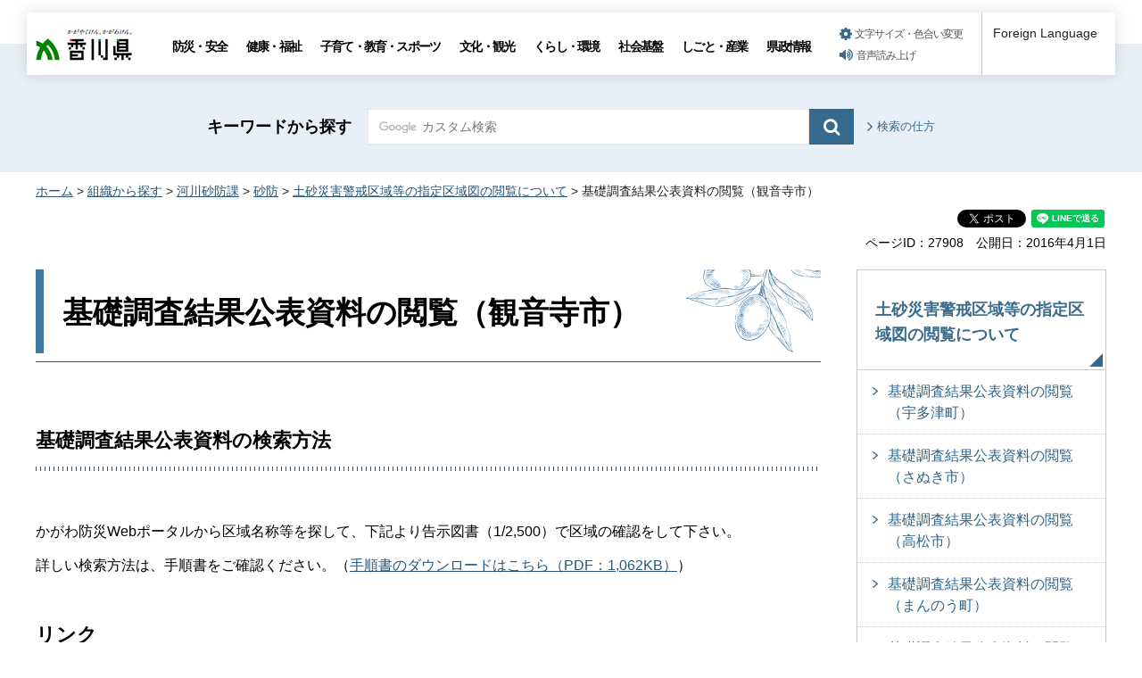

--- FILE ---
content_type: text/html
request_url: https://www.pref.kagawa.lg.jp/kasensabo/sabo/kanonzi/kouhyou.html
body_size: 5700
content:
<!doctype html>
<html lang="ja" xmlns:og="http://ogp.me/ns#" xmlns:fb="http://www.facebook.com/2008/fbml">
<head>
<meta charset="utf-8">

<title>基礎調査結果公表資料の閲覧（観音寺市）｜香川県</title>

<meta name="author" content="香川県">
<meta property="og:title" content="基礎調査結果公表資料の閲覧（観音寺市）">
<meta property="og:type" content="article">
<meta property="og:description" content="">
<meta property="og:url" content="https://www.pref.kagawa.lg.jp/kasensabo/sabo/kanonzi/kouhyou.html">
<meta property="og:image" content="https://www.pref.kagawa.lg.jp/shared/images/sns/ogp.png">
<meta property="og:site_name" content="香川県">
<meta property="og:locale" content="ja_JP">
<meta name="viewport" content="width=device-width, maximum-scale=3.0">
<meta name="format-detection" content="telephone=no">
<link href="/shared/style/default.css" rel="stylesheet" type="text/css" media="all">
<link href="/shared/style/layout.css" rel="stylesheet" type="text/css" media="all">
<link href="/shared/templates/free/style/edit.css" rel="stylesheet" type="text/css" media="all">
<link href="/shared/style/smartphone.css" rel="stylesheet" media="only screen and (max-width : 640px)" type="text/css" class="mc_css">
<link href="/shared/templates/free/style/edit_sp.css" rel="stylesheet" media="only screen and (max-width : 640px)" type="text/css" class="mc_css">
<link href="/shared/images/favicon/favicon.ico" rel="shortcut icon" type="image/vnd.microsoft.icon">
<link href="/shared/images/favicon/apple-touch-icon-precomposed.png" rel="apple-touch-icon-precomposed">
<script type="text/javascript" src="/shared/js/jquery.js"></script>
<script type="text/javascript" src="/shared/js/setting.js"></script>
<script type="text/javascript" src="/shared/js/gtag.js"></script>
<script type="text/javascript" src="/shared/js/readspeaker.js"></script>





</head>
<body class="format_free no_javascript">

<noscript><iframe src="https://www.googletagmanager.com/ns.html?id=GTM-N3D7GRJ" height="0" width="0" style="display:none;visibility:hidden" title="Google Tag Manager"></iframe></noscript>

<div id="fb-root"></div>
<script type="text/javascript">
window.fbAsyncInit = function() {
_ga.trackFacebook(); //Google Analytics tracking
};
(function(d, s, id) {
var js, fjs = d.getElementsByTagName(s)[0];
if (d.getElementById(id)) return;
js = d.createElement(s); js.id = id;
js.src = 'https://connect.facebook.net/ja_JP/sdk.js#xfbml=1&version=v8.0';
fjs.parentNode.insertBefore(js, fjs);
}(document, 'script', 'facebook-jssdk'));
</script>
<script type="text/javascript" src="/shared/js/init.js"></script>
<div id="tmp_wrapper">
<noscript>
<p>このサイトではJavaScriptを使用したコンテンツ・機能を提供しています。JavaScriptを有効にするとご利用いただけます。</p>
</noscript>
<p><a href="#tmp_honbun" class="skip">本文へスキップします。</a></p>

<div id="tmp_header_wrap">
<div id="tmp_header">
<div id="tmp_hlogo">
<p><a href="/index.html"><span>香川県</span></a></p>
</div>
<div id="tmp_gnavi" class="gnavi">
<ul>
	<li class="glist1"><a href="/bosai/index.html">防災・安全</a></li>
	<li class="glist2"><a href="/kenko/index.html">健康・福祉</a></li>
	<li class="glist3"><a href="/kosodate-kyoiku/index.html">子育て・教育・スポーツ</a></li>
	<li class="glist4"><a href="/bunka-kanko/index.html">文化・観光</a></li>
	<li class="glist5"><a href="/kurashi-kankyo/index.html">くらし・環境</a></li>
	<li class="glist6"><a href="/shakaikiban/index.html">社会基盤</a></li>
	<li class="glist7"><a href="/shigoto/index.html">しごと・産業</a></li>
	<li class="glist8"><a href="/kensei/index.html">県政情報</a></li>
</ul>
</div>
<div id="tmp_means">
<ul id="tmp_setting">
	<li><a href="/moji.html" class="setting_link">文字サイズ・色合い変更</a></li>
	<li><a accesskey="L" href="//app-as.readspeaker.com/cgi-bin/rsent?customerid=5818&amp;lang=ja_jp&amp;readid=tmp_read_contents,tmp_update&amp;url=" onclick="readpage(this.href, 'tmp_readspeaker'); return false;" rel="nofollow" class="rs_href setting_sound">音声読み上げ</a></li>
</ul>
</div>
<div class="foreign_language">&nbsp;</div>
<ul id="tmp_hnavi_s">
	<li id="tmp_hnavi_rmenu"><a href="javascript:void(0);" class="sma_menu_open"><span class="menu_icon">&nbsp;</span><span class="menu_text">メニュー</span></a></li>
</ul>
</div>
</div>
<div id="tmp_sma_menu">
<div id="tmp_sma_rmenu" class="wrap_sma_sch">
<div class="sma_sch">
<p class="close_btn"><a href="javascript:void(0);"><span>閉じる</span></a></p>
</div>
</div>
</div>

<div id="tmp_wrapper2">

<div id="tmp_search_wrap">
<div class="container">
<div id="tmp_search">
<form action="/search.html" id="tmp_gsearch" name="tmp_gsearch">
<p class="sch_ttl"><label for="tmp_query">キーワードから探す</label></p>
<div class="wrap_sch_box">
<p class="sch_box"><input id="tmp_query" name="q" size="31" type="text" /></p>
<p class="sch_btn"><input id="tmp_func_sch_btn" name="sa" type="submit" value="検索" /></p>
<p id="tmp_search_hidden"><input name="cx" type="hidden" value="005536401459581501717:6rano2gut2e" /><input name="ie" type="hidden" value="UTF-8" /><input name="cof" type="hidden" value="FORID:9" /></p>
</div>
</form>
<p class="view_btn"><a href="/kensakuhoho.html">検索の仕方</a></p>
</div>
</div>
</div>

<div class="container">
<div id="tmp_wrap_navigation">
<div id="tmp_pankuzu">
<p><a href="/index.html">ホーム</a> &gt; <a href="/soshiki/index.html">組織から探す</a> &gt; <a href="/kasensabo/index.html">河川砂防課</a> &gt; <a href="/kasensabo/sabo/kfvn.html">砂防</a> &gt; <a href="/kasensabo/sabo/etsuran/takamatsu_ajichiku/kouhyou.html">土砂災害警戒区域等の指定区域図の閲覧について</a> &gt; 基礎調査結果公表資料の閲覧（観音寺市）</p>
</div>
<div id="tmp_custom_update">

<div id="tmp_social_plugins" class="rs_preserve rs_skip"><div class="social_media_btn facebook_btn">
<div data-layout="button_count" data-href="https://www.pref.kagawa.lg.jp/kasensabo/sabo/kanonzi/kouhyou.html" data-action="like" data-size="small" data-share="false" data-show-faces="false" class="fb-like"></div>
</div><div class="social_media_btn twitter_btn">
<a href="https://twitter.com/share" data-url="https://www.pref.kagawa.lg.jp/kasensabo/sabo/kanonzi/kouhyou.html" data-text="基礎調査結果公表資料の閲覧（観音寺市）" data-lang="ja" data-show-count="false" data-lang="ja" class="twitter-share-button">ツイート</a>
<script type="text/javascript">!function(d,s,id){var js,fjs=d.getElementsByTagName(s)[0],p=/^http:/.test(d.location)?'http':'https';if(!d.getElementById(id)){js=d.createElement(s);js.id=id;js.src=p+'://platform.twitter.com/widgets.js';fjs.parentNode.insertBefore(js,fjs);}}(document, 'script', 'twitter-wjs');</script>
</div><div class="social_media_btn line_btn">
<div style="display: none;" data-lang="ja" data-type="share-a" data-ver="3" data-color="default" data-size="small" data-count="false" data-url="https://www.pref.kagawa.lg.jp/kasensabo/sabo/kanonzi/kouhyou.html" class="line-it-button"></div>
<script type="text/javascript" src="https://d.line-scdn.net/r/web/social-plugin/js/thirdparty/loader.min.js" async="async" defer="defer"></script>
</div></div>


<div class="wrap_update">
<p class="page_id">ページID：27908</p>
<p id="tmp_update">公開日：2016年4月1日</p>
</div>

</div>
</div>
<div id="tmp_wrap_main" class="column_rnavi">
<div id="tmp_main">
<div class="wrap_col_main">
<div class="col_main">
<p id="tmp_honbun" class="skip">ここから本文です。</p>
<div id="tmp_read_contents">
<div id="tmp_read_btn"><div id="tmp_readspeaker" class="rs_preserve rs_skip rs_splitbutton rs_addtools rs_exp"></div></div>
<div id="tmp_contents">

<h1>基礎調査結果公表資料の閲覧（観音寺市）</h1>
<h3>基礎調査結果公表資料の検索方法</h3>
<p><br />
かがわ防災Webポータルから区域名称等を探して、下記より告示図書（1/2,500）で区域の確認をして下さい。</p>
<p>詳しい検索方法は、手順書をご確認ください。（<a href="/documents/27908/tejunsho.pdf">手順書のダウンロードはこちら（PDF：1,062KB）</a>）</p>
<h3>リンク</h3>
<p><a href="https://www.bousai-kagawa.jp/P_PUB_VF_kakudaiMap?lk=122,123&amp;lat=34.25040586&amp;lng=134.00985718&amp;zoom=9">かがわ防災Webポータル（外部サイトへリンク）</a></p>
<h3>基礎調査結果公表資料</h3>
<p>観音寺市</p>
<table border="1" cellpadding="5" cellspacing="0" width="100%" class="datatable">
	<tbody>
		<tr>
			<th scope="col">&nbsp;</th>
			<th scope="col" style="text-align: center;"><strong>箇所名</strong></th>
			<th scope="col" style="text-align: center;"><strong>特別警戒区域の<br />
			有無</strong></th>
			<th scope="col" style="text-align: center;"><strong>土砂災害の発生原因<br />
			となる自然現象</strong></th>
			<th scope="col" style="text-align: center;"><strong>備考</strong></th>
		</tr>
		<tr>
			<td>&nbsp;</td>
			<td>&nbsp;</td>
			<td style="text-align: center;">&nbsp;</td>
			<td style="text-align: center;">&nbsp;</td>
			<td style="text-align: center;">&nbsp;</td>
		</tr>
	</tbody>
</table>
<p>現在公開している基礎調査結果資料はありません。</p>
<div class="col3">
			<div class="col3L">
			<ul class="box_btn">
				<li><a href="/kasensabo/sabo/kfvn.html">トップ</a></li>
				<li><a href="/kasensabo/sabo/doshamap/kfvn.html">土砂災害危険箇所等について（許可・届出申請等）</a></li>
				<li><a href="/kasensabo/sabo/news/kfvn.html">その他（イベント情報等）</a></li>
			</ul>
			</div>
			<div class="col3M">
			<ul class="box_btn">
				<li><a href="/kasensabo/sabo/outline.html">香川県と土砂災害</a></li>
				<li><a href="/kasensabo/sabo/etsuran/takamatsu_ajichiku/kouhyou.html">〔重要〕土砂災害警戒区域指定区域図等の閲覧について</a></li>
				<li><a href="/kasensabo/sabo/link.html">リンク</a></li>
			</ul>
			</div>
			<div class="col3R">
			<ul class="box_btn">
				<li><a href="/kasensabo/sabo/kokorogamae.html">土砂災害から身を守るための日頃の準備と心構え</a></li>
				<li><a href="/kasensabo/sabo/saboujigyou/kfvn.html">砂防関係事業</a></li>
				<li><a href="/kasensabo/sabo/renrakusaki.html">連絡先</a></li>
			</ul>
			</div>
</div>



</div>



<div id="tmp_inquiry">
<div id="tmp_inquiry_ttl">
<p>このページに関するお問い合わせ</p>
</div>
<div id="tmp_inquiry_cnt">
<form method="post" action="https://www.pref.kagawa.lg.jp/cgi-bin/simple_faq/form.cgi">
<div class="inquiry_parts">
<p><a href="/kasensabo/index.html">土木部河川砂防課</a></p>
<p class="inquiry_tel">電話：087-832-3543</p>
<p class="inquiry_fax">FAX：087-806-0216</p>
<p class="inquiry_btn"><input type="submit" value="お問い合わせフォーム"></p>
</div>
<p>
<input type="hidden" name="code" value="010090080">
<input type="hidden" name="dept" value="8840:8010:9504:8342:9089:9504:8010:8093:9172:5271:9255:9421:8342:8425:3777:8840:8010:8508:8010:9836:8010:3777:8923:8508:3777:8757:9255">
<input type="hidden" name="page" value="/kasensabo/sabo/kanonzi/kouhyou.html">
<input type="hidden" name="ENQ_RETURN_MAIL_SEND_FLG" value="0">
<input type="hidden" name="publish_ssl_flg" value="1">
</p>
</form>
</div>
</div>
</div>
</div>
</div>
<div class="wrap_col_rgt_navi">
<div class="col_rgt_navi">

<div id="tmp_lnavi">
<div id="tmp_lnavi_ttl">
<p><a href="/kasensabo/sabo/etsuran/takamatsu_ajichiku/kouhyou.html">土砂災害警戒区域等の指定区域図の閲覧について</a></p>
</div>
<div id="tmp_lnavi_cnt">
<ul>
<li><a href="/kasensabo/sabo/utadu/kouhyou.html">基礎調査結果公表資料の閲覧（宇多津町）</a></li>
<li><a href="/kasensabo/sabo/sanuki/kouhyou.html">基礎調査結果公表資料の閲覧（さぬき市）</a></li>
<li><a href="/kasensabo/sabo/takamatsu/kouhyou.html">基礎調査結果公表資料の閲覧（高松市）</a></li>
<li><a href="/kasensabo/sabo/mannou/kouhyou.html">基礎調査結果公表資料の閲覧（まんのう町）</a></li>
<li><a href="/kasensabo/sabo/tadotsu/kouhyou.html">基礎調査結果公表資料の閲覧（多度津町）</a></li>
<li><a href="/kasensabo/sabo/kotohira/kouhyou.html">基礎調査結果公表資料の閲覧（琴平町）</a></li>
<li><a href="/kasensabo/sabo/ayagawatyou/kouhyou.html">基礎調査結果公表資料の閲覧（綾川町）</a></li>
<li><a href="/kasensabo/sabo/naoshima/kouhoyu.html">基礎調査結果公表資料の閲覧（直島町）</a></li>
<li><a href="/kasensabo/sabo/miki/kouhyou.html">基礎調査結果公表資料の閲覧（三木町）</a></li>
<li><a href="/kasensabo/sabo/syoudosima/kouhyou.html">基礎調査結果公表資料の閲覧（小豆島町）</a></li>
<li><a href="/kasensabo/sabo/kouhyou.html">基礎調査結果公表資料の閲覧（土庄町）</a></li>
<li><a href="/kasensabo/sabo/mitoyo/kouhyou.html">基礎調査結果公表資料の閲覧（三豊市）</a></li>
<li><a href="/kasensabo/sabo/higashikagawa/kouhyou.html">基礎調査結果公表資料の閲覧（東かがわ市）</a></li>
<li><a href="/kasensabo/sabo/kanonzi/kouhyou.html">基礎調査結果公表資料の閲覧（観音寺市）</a></li>
<li><a href="/kasensabo/sabo/zentsuji/kouhyou.html">基礎調査結果公表資料の閲覧（善通寺市）</a></li>
<li><a href="/kasensabo/sabo/sakaide/kouhyou.html">基礎調査結果公表資料の閲覧（坂出市）</a></li>
<li><a href="/kasensabo/sabo/marugame/kouhyou.html">基礎調査結果公表資料の閲覧（丸亀市）</a></li>
<li><a href="/kasensabo/sabo/etsuran/tonosyou/kfvn.html">土砂災害（特別）警戒区域の告示図書の閲覧（土庄町）</a></li>
<li><a href="/kasensabo/sabo/etsuran/syoudoshima/kfvn.html">土砂災害（特別）警戒区域の告示図書の閲覧（小豆島町）</a></li>
<li><a href="/kasensabo/sabo/etsuran/mitoyo/kfvn.html">土砂災害（特別）警戒区域の告示図書の閲覧（三豊市）</a></li>
<li><a href="/kasensabo/sabo/etsuran/kanonji/kfvn.html">土砂災害（特別）警戒区域の告示図書の閲覧（観音寺市）</a></li>
<li><a href="/kasensabo/sabo/etsuran/tadotsu/kfvn.html">土砂災害（特別）警戒区域の告示図書の閲覧（多度津町）</a></li>
<li><a href="/kasensabo/sabo/etsuran/kotohira/kfvn.html">土砂災害（特別）警戒区域の告示図書の閲覧（琴平町）</a></li>
<li><a href="/kasensabo/sabo/etsuran/mannou/kfvn.html">土砂災害（特別）警戒区域の告示図書の閲覧（まんのう町）</a></li>
<li><a href="/kasensabo/sabo/etsuran/zentuuji/kfvn.html">土砂災害（特別）警戒区域の告示図書の閲覧（善通寺市）</a></li>
<li><a href="/kasensabo/sabo/etsuran/marugame/kfvn.html">土砂災害（特別）警戒区域の告示図書の閲覧（丸亀市）</a></li>
<li><a href="/kasensabo/sabo/etsuran/utazu/kfvn.html">土砂災害（特別）警戒区域の告示図書の閲覧（宇多津町）</a></li>
<li><a href="/kasensabo/sabo/etsuran/ayagawa/kfvn.html">土砂災害（特別）警戒区域の告示図書の閲覧（綾川町）</a></li>
<li><a href="/kasensabo/sabo/etsuran/sakaide/kfvn.html">土砂災害（特別）警戒区域の告示図書の閲覧（坂出市）</a></li>
<li><a href="/kasensabo/sabo/etsuran/naoshima/kfvn.html">土砂災害（特別）警戒区域の告示図書の閲覧（直島町）</a></li>
<li><a href="/kasensabo/sabo/etsuran/takamatsu/kfvn.html">土砂災害（特別）警戒区域の告示図書の閲覧（高松市）</a></li>
<li><a href="/kasensabo/sabo/etsuran/miki/kfvn.html">土砂災害（特別）警戒区域の告示図書の閲覧（三木町）</a></li>
<li><a href="/kasensabo/sabo/etsuran/sanuki/kfvn.html">土砂災害（特別）警戒区域の告示図書の閲覧（さぬき市）</a></li>
<li><a href="/kasensabo/sabo/etsuran/higashikagawa/kfvn.html">土砂災害（特別）警戒区域の告示図書の閲覧（東かがわ市）</a></li>
</ul>
</div>
</div>
<div class="snavi_wrap">
</div>


<div id="tmp_cnavi_genre"></div>
<div id="tmp_wrap_cnavi_attraction"></div>
<div id="tmp_cnavi_station"></div>

</div>
</div>
</div>
</div>
</div>
</div>
<div class="pnavi">
<div class="container">
<p class="ptop"><a href="#tmp_header">ページトップへ</a></p>
</div>
</div>

<div id="tmp_wrap_footer">
<div id="tmp_footer">
<div class="container">
<div class="footer_logo">
<p class="f_logo"><img alt="香川県" height="28" src="/shared/images/footer/logo.png" width="88" /></p>
<div class="number">
<p><span class="number_ttl">[ 法人番号 ]</span><span class="number_num">8000020370002</span></p>
</div>
</div>
<div class="footer_cnt">
<address>
<p class="address_footer">〒760-8570　香川県高松市番町四丁目1番10号</p>
<p class="representative_phone">代表電話 : <span>087-831-1111</span><br />
開庁時間 : 月曜日～金曜日・午前8時30分～午後5時15分<br />
（休日・年末年始を除く）</p>
</address>
</div>
<div class="footer_right">
<ul class="fnavi">
	<li><a href="/sitemap.html">サイトマップ</a></li>
	<li><a href="/kocho/koho/kohosonota/about.html">このサイトについて</a></li>
	<li>
	<form action="/cgi-bin/simple_faq/form.cgi" method="post" name="toi"><input type="submit" value="ご意見・お問合せ" class="fnavi_input" /><input name="code" type="hidden" value="" /><input name="dept" type="hidden" value="" /><input name="page" type="hidden" value="" /><input name="ENQ_RETURN_MAIL_SEND_FLG" type="hidden" value="0" /><input name="publish_ssl_flg" type="hidden" value="1" /></form>
	</li>
	<li><a href="/mob/index.html">携帯サイト</a></li>
	<li><a href="/kocho/koho/kohosonota/accessibility.html">ウェブアクセシビリティ方針</a></li>
	<li><a href="/kocho/koho/kohosonota/wko1a8190610085032.html">広告について</a></li>
</ul>
<p lang="en" xml:lang="en" class="copyright">Copyright &copy; 2020 Kagawa Prefectural Government. All rights reserved.</p>
</div>
</div>
</div>
</div>


<div id="tmp_g_ad" class="gg_adv rs_skip rs_preserve"><script type="text/javascript">
<!--
google_ad_client = "ca-pub-5144793389256935";
google_ad_slot = "9003318709";
google_ad_width = 468;
google_ad_height = 60;
//-->
</script>
<div class="gg_adv_cnt">
<p><script type="text/javascript" src="//pagead2.googlesyndication.com/pagead/show_ads.js"></script></p>
</div>
</div>

</div>
<script type="text/javascript" src="/shared/js/function.js"></script>
<script type="text/javascript" src="/shared/js/main.js"></script>
</body>
</html>


--- FILE ---
content_type: text/html; charset=utf-8
request_url: https://www.google.com/recaptcha/api2/aframe
body_size: 269
content:
<!DOCTYPE HTML><html><head><meta http-equiv="content-type" content="text/html; charset=UTF-8"></head><body><script nonce="3JsPKL5FhxVaYzQhPkNf9Q">/** Anti-fraud and anti-abuse applications only. See google.com/recaptcha */ try{var clients={'sodar':'https://pagead2.googlesyndication.com/pagead/sodar?'};window.addEventListener("message",function(a){try{if(a.source===window.parent){var b=JSON.parse(a.data);var c=clients[b['id']];if(c){var d=document.createElement('img');d.src=c+b['params']+'&rc='+(localStorage.getItem("rc::a")?sessionStorage.getItem("rc::b"):"");window.document.body.appendChild(d);sessionStorage.setItem("rc::e",parseInt(sessionStorage.getItem("rc::e")||0)+1);localStorage.setItem("rc::h",'1769273048169');}}}catch(b){}});window.parent.postMessage("_grecaptcha_ready", "*");}catch(b){}</script></body></html>